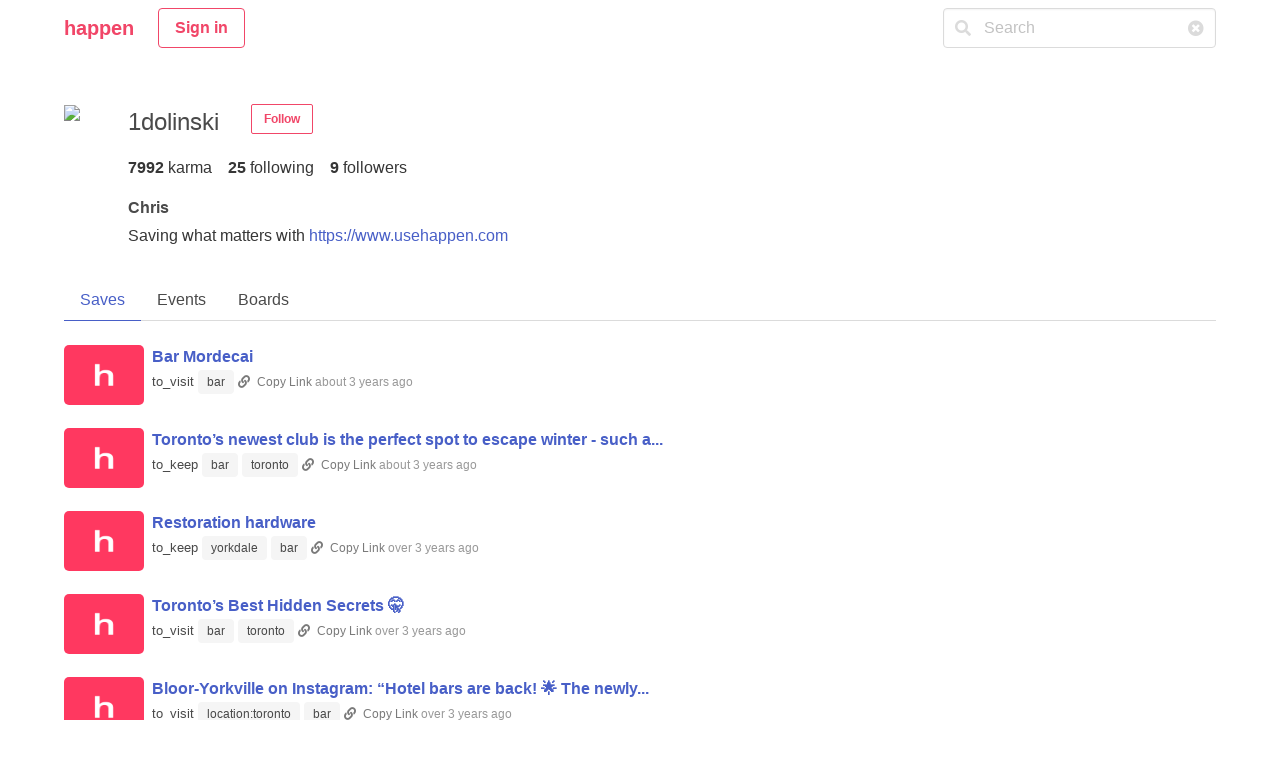

--- FILE ---
content_type: text/html; charset=utf-8
request_url: https://usehappen.com/users/1dolinski/saves?id=104&t=bar
body_size: 29913
content:
<!DOCTYPE html>
<html>
  <head>
    <title>1dolinski Saves - happen</title>
    <meta property="description" content="See what videos and articles 1dolinski has saved down for later." />


    <meta name="csrf-param" content="authenticity_token" />
<meta name="csrf-token" content="YsEzHWD7IdSsANLM9tTHOm0GSxqIBMTS0AwX3QtNqoDwRyN6XbnD0KG5yjmtw225enghTLiMbTb/W3xY/Iedfw==" />
    <link rel="stylesheet" media="all" href="/assets/application-8cf513a44abc7df033c41b4e22d2c6c23a5a22c604d89a2ed61effafa4ebe6f6.css" data-turbolinks-track="reload" />
    <script src="/packs/js/application-040a2937bf4b16048b2a.js" data-turbolinks-track="reload"></script>
    <script src="https://widget.cloudinary.com/v2.0/global/all.js" type="text/javascript"></script>
    <link rel="shortcut icon" type="image/x-icon" href="/assets/favicon-16x16-64e146038d569cf5f4fee8c971e44248a86196bbcd704c16fdd6faa4160c3af2.png" />

    <meta name="viewport" content="width=device-width, initial-scale=1, user-scalable=yes" />

  <meta property="og:type" content="article" />
  <meta property="og:title" content="1dolinski Saves - happen" />
  <meta property="og:description" content="See what videos and articles 1dolinski has saved down for later." />
  <meta property="og:image" content="http://res.cloudinary.com/happen/image/upload/f_auto,fl_lossy,q_auto/jxjhpi3hy4ttgqoxwfsw" />
  <meta property="og:image:width" content="512" />
  <meta property="og:image:height" content="512" />
  <meta property="og:url" content="https://usehappen.com/users/1dolinski/saves?id=104&amp;t=bar" />
  <meta property="og:site_name" content="1dolinski Saves - happen" />
  <meta property="fb:app_id" content="925910521123655" />

  <meta name="twitter:title" content="1dolinski Saves - happen">
  <meta name="twitter:description" content="See what videos and articles 1dolinski has saved down for later.">
  <meta property="twitter:image" content="http://res.cloudinary.com/happen/image/upload/f_auto,fl_lossy,q_auto/jxjhpi3hy4ttgqoxwfsw" />
  <meta name="twitter:image:alt" content="happen logo" />
  <meta name="twitter:site" content="@usehappen" />
  <meta name="twitter:creator" content="@usehappen" />
  <meta name="twitter:card" content="summary" />

  <script type="text/javascript">
  (function(i,s,o,g,r,a,m){i['GoogleAnalyticsObject']=r;i[r]=i[r]||function(){
  (i[r].q=i[r].q||[]).push(arguments)},i[r].l=1*new Date();a=s.createElement(o),
  m=s.getElementsByTagName(o)[0];a.async=1;a.src=g;m.parentNode.insertBefore(a,m)
  })(window,document,'script','https://www.google-analytics.com/analytics.js','ga');
  ga('create', 'UA-138863101-1', 'auto');
</script>

<script data-ad-client="ca-pub-0181806622478685" async src="https://pagead2.googlesyndication.com/pagead/js/adsbygoogle.js"></script>
<script>
      function initMap() {
      const options = {
        types: ['(cities)']
        };

      var input = document.getElementById('js-date-proof_time-zone__search');
      if (input) {
        var autocomplete = new google.maps.places.Autocomplete(input, options);
      }
    }
</script>
<script src="https://maps.googleapis.com/maps/api/js?key=AIzaSyAlDR8i2-F_o0V9SjsIlfunaOht0hvu_ls&sensor=false&amp;libraries=places&callback=initMap" type="text/javascript"></script>


  </head>

  <body>
      <div class="container">
  <nav class="navbar" role="navigation" aria-label="main navigation">
    <div class="navbar-brand">
      <a class="navbar-item has-text-danger is-size-5 has-text-weight-bold" href="/home">
        happen
</a>
        <div style="flex: 1;"></div>
          <div class="navbar-item">
          <div class="buttons">
            <strong>
              <a class="button is-danger is-outlined" href="/users/sign_in">Sign in</a>
            </strong>
          </div>
        </div>

      <a role="button" class="navbar-burger burger" aria-label="menu" aria-expanded="false" data-target="savekiteNavBar">
        <span aria-hidden="true"></span>
        <span aria-hidden="true"></span>
        <span aria-hidden="true"></span>
      </a>
    </div>
    <div id="savekiteNavBar" class="navbar-menu">
      <div class="navbar-end">
      <div class="navbar-item">
          <form action="/search/saves" accept-charset="UTF-8" method="get">
            <div class="field">
              <div class="control has-icons-left has-icons-right">

                <input class="input" type="text" name="q" placeholder="Search">
                <span class="icon is-small is-left">
                  <i class="fas fa-search"></i>
                </span>
                <span class="icon is-small is-right">
                  <i class="fas fa-times-circle"></i>
                </span>
              </div>
            </div>
</form>          </div>
          
      </div>
    </div>
  </nav>
</div>

<div class="section">
<div class="container">
    
        
<div class="is-flex mb-32">
  <div class="mr-48">
    <img width="512" height="512" client_hits="true" sizes="100vw" class="mh-100p width-auto has-text-centered" src="https://res.cloudinary.com/happen/image/upload/c_fill,f_auto,fl_lossy,h_512,q_auto,r_max,w_512/2fk584jap2oxrvmatiojl2namr5u" />
  </div>
  <div>
    <div class="is-flex">
      <div class="mr-24 is-size-4">1dolinski</div>
      <div class="mr-8">
      </div>

        <div id="follow_user1">
            <a class="button is-small has-text-weight-bold is-outlined is-danger" data-remote="true" rel="nofollow" data-method="POST" href="/users/1/follow"> 
                Follow
</a></div>


    </div>
    <div class="is-hidden-mobile is-flex mt-16">
      <div>
        <a class="has-text-grey-darker" data-remote="true" href="/users/1dolinski/karma?id=1">
          <span class="has-text-weight-bold">7992</span>
          <span class="mr-16">karma</span>
</a>      </div>
      <div>
      <a class="has-text-grey-darker" data-remote="true" href="/users/1dolinski/following?id=1">
        <span class="has-text-weight-bold">25</span>
        <span class="mr-16">following</span>
</a>      </div>
      <div>
      <a class="has-text-grey-darker" data-remote="true" href="/users/1dolinski/followers?id=1">
        <span class="has-text-weight-bold">9</span>
        <span>followers</span>
</a>      </div>
    </div>

    <div class="mt-16 is-size-6 has-text-weight-bold">Chris</div>
    <div class="is-size-6 has-text-dark mt-4">Saving what matters with <a href="https://www.usehappen.com" target="_blank">https://www.usehappen.com</a></div>

  </div>
</div>

<div class="level is-mobile is-hidden-tablet">
  <div class="level-item has-text-centered">
    <div>
    <a class="has-text-grey-darker" data-remote="true" href="/users/1dolinski/karma?id=1">
      <p class="is-size-6 has-text-weight-bold">7992</p>
      <p class="heading">karma</p>
</a>    </div>
  </div>
  <div class="level-item has-text-centered">
    <div>
    <a class="has-text-grey-darker" data-remote="true" href="/users/1dolinski/following?id=1">
      <p class="is-size-6 has-text-weight-bold">25</p>
      <p class="heading">following</p>
</a>    </div>
  </div>
  <div class="level-item has-text-centered">
    <div>
    <a class="has-text-grey-darker" data-remote="true" href="/users/1dolinski/followers?id=1">
      <p class="is-size-6 has-text-weight-bold">9</p>
      <p class="heading">followers</p>
</a>    </div>
  </div>
</div>



<div class="tabs">
  <ul>
    <li class="is-active"><a href="/users/1dolinski/saves">Saves</a></li>
    <li class=""><a href="/users/1dolinski/dashboard/upcoming">Events</a></li>
    <li class=""><a href="/users/1dolinski/boards">Boards</a></li>
  </ul>
</div>

  
      <div class="is-flex mb-16">
  <div style="min-width: 80px;">
    <img src="" onerror="this.error=null;this.src=&quot;/apple-touch-icon.png&quot;" style="height: 60px; width: 80px; border-radius: 5px;" />
  </div>
  <div class="ml-8">
    <a target="_blank" class="is-large has-text-link has-text-weight-semibold" href="https://www.instagram.com/explore/locations/113740350173975/bar-mordecai?igshid=ZmMyNmFmZTc=">Bar Mordecai</a>
    <p class="save-details">
      <span class="save_action">to_visit</span>
        <a class="tag is-light" href="/users/1dolinski/saves?id=104&amp;t=bar&amp;user_id=1dolinski">bar</a>
      <!-- < %= render partial: 'components/saves/date_proof', locals: { save: save } %> -->
      
      <span class="copy-link is-size-7 js-copy-link has-text-weight-medium click-link">
    <i class="fas fa-link"></i>
    <span class="js-copy-link-text has-cursor-pointer ml-4">Copy Link</span>
    <span class="is-hidden js-hidden-link">https://www.instagram.com/explore/locations/113740350173975/bar-mordecai?igshid=ZmMyNmFmZTc=</span>
</span>

<script>
     $(function(){
        copyLink.setGlobalClipboard();
        copyLink.copyLinkListeners();
})
</script>
      <span class="save_last_updated_at"> about 3 years ago</span>
    </p>
  </div>
</div><div class="is-flex mb-16">
  <div style="min-width: 80px;">
    <img src="" onerror="this.error=null;this.src=&quot;/apple-touch-icon.png&quot;" style="height: 60px; width: 80px; border-radius: 5px;" />
  </div>
  <div class="ml-8">
    <a target="_blank" class="is-large has-text-link has-text-weight-semibold" href="https://vm.tiktok.com/ZMFvKEUto/">Toronto’s newest club is the perfect spot to escape winter - such a...</a>
    <p class="save-details">
      <span class="save_action">to_keep</span>
        <a class="tag is-light" href="/users/1dolinski/saves?id=104&amp;t=bar&amp;user_id=1dolinski">bar</a>
        <a class="tag is-light" href="/users/1dolinski/saves?id=104&amp;t=toronto&amp;user_id=1dolinski">toronto</a>
      <!-- < %= render partial: 'components/saves/date_proof', locals: { save: save } %> -->
      
      <span class="copy-link is-size-7 js-copy-link has-text-weight-medium click-link">
    <i class="fas fa-link"></i>
    <span class="js-copy-link-text has-cursor-pointer ml-4">Copy Link</span>
    <span class="is-hidden js-hidden-link">https://vm.tiktok.com/ZMFvKEUto/</span>
</span>

<script>
     $(function(){
        copyLink.setGlobalClipboard();
        copyLink.copyLinkListeners();
})
</script>
      <span class="save_last_updated_at"> about 3 years ago</span>
    </p>
  </div>
</div><div class="is-flex mb-16">
  <div style="min-width: 80px;">
    <img src="" onerror="this.error=null;this.src=&quot;/apple-touch-icon.png&quot;" style="height: 60px; width: 80px; border-radius: 5px;" />
  </div>
  <div class="ml-8">
    <a target="_blank" class="is-large has-text-link has-text-weight-semibold" href="https://www.google.com/search?q=restoration+hardwarw&amp;rlz=1CDGOYI_enCA672CA672&amp;oq=restoration+hardwarw&amp;aqs=chrome..69i57.4013j0j4&amp;hl=en-US&amp;sourceid=chrome-mobile&amp;ie=UTF-8&amp;dlnr=1&amp;sei=U5UJY-vJCpSkptQPkaqoyAQ#dlnr=1&amp;trex=m_t:lcl_akp,rc_f:rln,rc_ludocids:7426755746025421181,ru_gwp:0%252C7&amp;lpg=cid:CgIgAQ%3D%3D">Restoration hardware</a>
    <p class="save-details">
      <span class="save_action">to_keep</span>
        <a class="tag is-light" href="/users/1dolinski/saves?id=104&amp;t=yorkdale&amp;user_id=1dolinski">yorkdale</a>
        <a class="tag is-light" href="/users/1dolinski/saves?id=104&amp;t=bar&amp;user_id=1dolinski">bar</a>
      <!-- < %= render partial: 'components/saves/date_proof', locals: { save: save } %> -->
      
      <span class="copy-link is-size-7 js-copy-link has-text-weight-medium click-link">
    <i class="fas fa-link"></i>
    <span class="js-copy-link-text has-cursor-pointer ml-4">Copy Link</span>
    <span class="is-hidden js-hidden-link">https://www.google.com/search?q=restoration+hardwarw&amp;rlz=1CDGOYI_enCA672CA672&amp;oq=restoration+hardwarw&amp;aqs=chrome..69i57.4013j0j4&amp;hl=en-US&amp;sourceid=chrome-mobile&amp;ie=UTF-8&amp;dlnr=1&amp;sei=U5UJY-vJCpSkptQPkaqoyAQ#dlnr=1&amp;trex=m_t:lcl_akp,rc_f:rln,rc_ludocids:7426755746025421181,ru_gwp:0%252C7&amp;lpg=cid:CgIgAQ%3D%3D</span>
</span>

<script>
     $(function(){
        copyLink.setGlobalClipboard();
        copyLink.copyLinkListeners();
})
</script>
      <span class="save_last_updated_at"> over 3 years ago</span>
    </p>
  </div>
</div><div class="is-flex mb-16">
  <div style="min-width: 80px;">
    <img src="https://p16-sign-va.tiktokcdn.com/tos-maliva-p-0068/084a655e21aa4051a376319395a0fc67_1654416597~tplv-tiktok-play.jpeg?x-expires=1655640000&amp;x-signature=Om9G9b%2FwO20jkWt3auQYh20JDqk%3D" onerror="this.error=null;this.src=&quot;/apple-touch-icon.png&quot;" style="height: 60px; width: 80px; border-radius: 5px;" />
  </div>
  <div class="ml-8">
    <a target="_blank" class="is-large has-text-link has-text-weight-semibold" href="https://vm.tiktok.com/ZMNLPSgdN/?k=1">Toronto’s Best Hidden Secrets 🤫</a>
    <p class="save-details">
      <span class="save_action">to_visit</span>
        <a class="tag is-light" href="/users/1dolinski/saves?id=104&amp;t=bar&amp;user_id=1dolinski">bar</a>
        <a class="tag is-light" href="/users/1dolinski/saves?id=104&amp;t=toronto&amp;user_id=1dolinski">toronto</a>
      <!-- < %= render partial: 'components/saves/date_proof', locals: { save: save } %> -->
      
      <span class="copy-link is-size-7 js-copy-link has-text-weight-medium click-link">
    <i class="fas fa-link"></i>
    <span class="js-copy-link-text has-cursor-pointer ml-4">Copy Link</span>
    <span class="is-hidden js-hidden-link">https://vm.tiktok.com/ZMNLPSgdN/?k=1</span>
</span>

<script>
     $(function(){
        copyLink.setGlobalClipboard();
        copyLink.copyLinkListeners();
})
</script>
      <span class="save_last_updated_at"> over 3 years ago</span>
    </p>
  </div>
</div><div class="is-flex mb-16">
  <div style="min-width: 80px;">
    <img src="" onerror="this.error=null;this.src=&quot;/apple-touch-icon.png&quot;" style="height: 60px; width: 80px; border-radius: 5px;" />
  </div>
  <div class="ml-8">
    <a target="_blank" class="is-large has-text-link has-text-weight-semibold" href="https://www.instagram.com/p/CcsrgiFLHCC/?igshid=MDJmNzVkMjY=">
Bloor-Yorkville on Instagram: “Hotel bars are back! 🌟 The newly...</a>
    <p class="save-details">
      <span class="save_action">to_visit</span>
        <a class="tag is-light" href="/users/1dolinski/saves?id=104&amp;t=location%3Atoronto&amp;user_id=1dolinski">location:toronto</a>
        <a class="tag is-light" href="/users/1dolinski/saves?id=104&amp;t=bar&amp;user_id=1dolinski">bar</a>
      <!-- < %= render partial: 'components/saves/date_proof', locals: { save: save } %> -->
      
      <span class="copy-link is-size-7 js-copy-link has-text-weight-medium click-link">
    <i class="fas fa-link"></i>
    <span class="js-copy-link-text has-cursor-pointer ml-4">Copy Link</span>
    <span class="is-hidden js-hidden-link">https://www.instagram.com/p/CcsrgiFLHCC/?igshid=MDJmNzVkMjY=</span>
</span>

<script>
     $(function(){
        copyLink.setGlobalClipboard();
        copyLink.copyLinkListeners();
})
</script>
      <span class="save_last_updated_at"> over 3 years ago</span>
    </p>
  </div>
</div><div class="is-flex mb-16">
  <div style="min-width: 80px;">
    <img src="" onerror="this.error=null;this.src=&quot;/apple-touch-icon.png&quot;" style="height: 60px; width: 80px; border-radius: 5px;" />
  </div>
  <div class="ml-8">
    <a target="_blank" class="is-large has-text-link has-text-weight-semibold" href="https://www.google.com/search?q=civil+liberties&amp;rlz=1CDGOYI_enCA672CA672&amp;oq=civil+liberties&amp;aqs=chrome..69i57.1979j0j4&amp;hl=en-US&amp;sourceid=chrome-mobile&amp;ie=UTF-8#trex=m_t:lcl_akp,rc_f:rln,rc_ludocids:8136780342123762935,ru_gwp:0%252C7">Saved with happen app</a>
    <p class="save-details">
      <span class="save_action">to_keep</span>
        <a class="tag is-light" href="/users/1dolinski/saves?id=104&amp;t=recommended&amp;user_id=1dolinski">recommended</a>
        <a class="tag is-light" href="/users/1dolinski/saves?id=104&amp;t=bar&amp;user_id=1dolinski">bar</a>
      <!-- < %= render partial: 'components/saves/date_proof', locals: { save: save } %> -->
      
      <span class="copy-link is-size-7 js-copy-link has-text-weight-medium click-link">
    <i class="fas fa-link"></i>
    <span class="js-copy-link-text has-cursor-pointer ml-4">Copy Link</span>
    <span class="is-hidden js-hidden-link">https://www.google.com/search?q=civil+liberties&amp;rlz=1CDGOYI_enCA672CA672&amp;oq=civil+liberties&amp;aqs=chrome..69i57.1979j0j4&amp;hl=en-US&amp;sourceid=chrome-mobile&amp;ie=UTF-8#trex=m_t:lcl_akp,rc_f:rln,rc_ludocids:8136780342123762935,ru_gwp:0%252C7</span>
</span>

<script>
     $(function(){
        copyLink.setGlobalClipboard();
        copyLink.copyLinkListeners();
})
</script>
      <span class="save_last_updated_at"> almost 4 years ago</span>
    </p>
  </div>
</div><div class="is-flex mb-16">
  <div style="min-width: 80px;">
    <img src="https://media.blogto.com/articles/202178-1-hotel-toronto-3.jpg?w=1200&amp;cmd=resize_then_crop&amp;height=630&amp;quality=70" onerror="this.error=null;this.src=&quot;/apple-touch-icon.png&quot;" style="height: 60px; width: 80px; border-radius: 5px;" />
  </div>
  <div class="ml-8">
    <a target="_blank" class="is-large has-text-link has-text-weight-semibold" href="https://www.blogto.com/eat_drink/2021/07/1-hotel-toronto-rooftop-patio/">Toronto is about to get a new luxury hotel and rooftop patio</a>
    <p class="save-details">
      <span class="save_action">to_visit</span>
        <a class="tag is-light" href="/users/1dolinski/saves?id=104&amp;t=bar&amp;user_id=1dolinski">bar</a>
        <a class="tag is-light" href="/users/1dolinski/saves?id=104&amp;t=patio&amp;user_id=1dolinski">patio</a>
      <!-- < %= render partial: 'components/saves/date_proof', locals: { save: save } %> -->
      
      <span class="copy-link is-size-7 js-copy-link has-text-weight-medium click-link">
    <i class="fas fa-link"></i>
    <span class="js-copy-link-text has-cursor-pointer ml-4">Copy Link</span>
    <span class="is-hidden js-hidden-link">https://www.blogto.com/eat_drink/2021/07/1-hotel-toronto-rooftop-patio/</span>
</span>

<script>
     $(function(){
        copyLink.setGlobalClipboard();
        copyLink.copyLinkListeners();
})
</script>
      <span class="save_last_updated_at"> over 4 years ago</span>
    </p>
  </div>
</div><div class="is-flex mb-16">
  <div style="min-width: 80px;">
    <img src="" onerror="this.error=null;this.src=&quot;/apple-touch-icon.png&quot;" style="height: 60px; width: 80px; border-radius: 5px;" />
  </div>
  <div class="ml-8">
    <a target="_blank" class="is-large has-text-link has-text-weight-semibold" href="http://atlasbar.sg/">Home | Atlas</a>
    <p class="save-details">
      <span class="save_action">to_visit</span>
        <a class="tag is-light" href="/users/1dolinski/saves?id=104&amp;t=bar&amp;user_id=1dolinski">bar</a>
      <!-- < %= render partial: 'components/saves/date_proof', locals: { save: save } %> -->
      
      <span class="copy-link is-size-7 js-copy-link has-text-weight-medium click-link">
    <i class="fas fa-link"></i>
    <span class="js-copy-link-text has-cursor-pointer ml-4">Copy Link</span>
    <span class="is-hidden js-hidden-link">http://atlasbar.sg/</span>
</span>

<script>
     $(function(){
        copyLink.setGlobalClipboard();
        copyLink.copyLinkListeners();
})
</script>
      <span class="save_last_updated_at"> about 5 years ago</span>
    </p>
  </div>
</div><div class="is-flex mb-16">
  <div style="min-width: 80px;">
    <img src="https://lh5.googleusercontent.com/p/AF1QipN_LXNYMWQhaknnxklaV_WkKLfX6fcAphMcCRPt=w256-h256-k-no-p" onerror="this.error=null;this.src=&quot;/apple-touch-icon.png&quot;" style="height: 60px; width: 80px; border-radius: 5px;" />
  </div>
  <div class="ml-8">
    <a target="_blank" class="is-large has-text-link has-text-weight-semibold" href="https://www.google.com/maps/place/Bar+Volo/@43.6588496,-79.388445,14.29z/data=!4m5!3m4!1s0x0:0x28ad11ca8cde5312!8m2!3d43.6654131!4d-79.3856708">Bar Volo - Google Maps</a>
    <p class="save-details">
      <span class="save_action">to_keep</span>
        <a class="tag is-light" href="/users/1dolinski/saves?id=104&amp;t=restaurant&amp;user_id=1dolinski">restaurant</a>
        <a class="tag is-light" href="/users/1dolinski/saves?id=104&amp;t=bar&amp;user_id=1dolinski">bar</a>
      <!-- < %= render partial: 'components/saves/date_proof', locals: { save: save } %> -->
      
      <span class="copy-link is-size-7 js-copy-link has-text-weight-medium click-link">
    <i class="fas fa-link"></i>
    <span class="js-copy-link-text has-cursor-pointer ml-4">Copy Link</span>
    <span class="is-hidden js-hidden-link">https://www.google.com/maps/place/Bar+Volo/@43.6588496,-79.388445,14.29z/data=!4m5!3m4!1s0x0:0x28ad11ca8cde5312!8m2!3d43.6654131!4d-79.3856708</span>
</span>

<script>
     $(function(){
        copyLink.setGlobalClipboard();
        copyLink.copyLinkListeners();
})
</script>
      <span class="save_last_updated_at"> almost 6 years ago</span>
    </p>
  </div>
</div><div class="is-flex mb-16">
  <div style="min-width: 80px;">
    <img src="https://www.google.com/images/branding/googlelogo/2x/googlelogo_color_92x30dp.png" onerror="this.error=null;this.src=&quot;/apple-touch-icon.png&quot;" style="height: 60px; width: 80px; border-radius: 5px;" />
  </div>
  <div class="ml-8">
    <a target="_blank" class="is-large has-text-link has-text-weight-semibold" href="https://www.google.com/search?q=bar+volo&amp;source=lnms&amp;sa=X&amp;ved=0ahUKEwjb6dynj6TnAhXNHM0KHY5YA1IQ_AUIDSgA&amp;biw=1481&amp;bih=866&amp;dpr=2">Bar volo - Google Search</a>
    <p class="save-details">
      <span class="save_action">to_visit</span>
        <a class="tag is-light" href="/users/1dolinski/saves?id=104&amp;t=bar&amp;user_id=1dolinski">bar</a>
        <a class="tag is-light" href="/users/1dolinski/saves?id=104&amp;t=date&amp;user_id=1dolinski">date</a>
      <!-- < %= render partial: 'components/saves/date_proof', locals: { save: save } %> -->
      
      <span class="copy-link is-size-7 js-copy-link has-text-weight-medium click-link">
    <i class="fas fa-link"></i>
    <span class="js-copy-link-text has-cursor-pointer ml-4">Copy Link</span>
    <span class="is-hidden js-hidden-link">https://www.google.com/search?q=bar+volo&amp;source=lnms&amp;sa=X&amp;ved=0ahUKEwjb6dynj6TnAhXNHM0KHY5YA1IQ_AUIDSgA&amp;biw=1481&amp;bih=866&amp;dpr=2</span>
</span>

<script>
     $(function(){
        copyLink.setGlobalClipboard();
        copyLink.copyLinkListeners();
})
</script>
      <span class="save_last_updated_at"> almost 6 years ago</span>
    </p>
  </div>
</div><div class="is-flex mb-16">
  <div style="min-width: 80px;">
    <img src="" onerror="this.error=null;this.src=&quot;/apple-touch-icon.png&quot;" style="height: 60px; width: 80px; border-radius: 5px;" />
  </div>
  <div class="ml-8">
    <a target="_blank" class="is-large has-text-link has-text-weight-semibold" href="">Eighteen Thirty</a>
    <p class="save-details">
      <span class="save_action">to_visit</span>
        <a class="tag is-light" href="/users/1dolinski/saves?id=104&amp;t=bar&amp;user_id=1dolinski">bar</a>
        <a class="tag is-light" href="/users/1dolinski/saves?id=104&amp;t=date&amp;user_id=1dolinski">date</a>
        <a class="tag is-light" href="/users/1dolinski/saves?id=104&amp;t=restaurant&amp;user_id=1dolinski">restaurant</a>
      <!-- < %= render partial: 'components/saves/date_proof', locals: { save: save } %> -->
      
      <span class="copy-link is-size-7 js-copy-link has-text-weight-medium click-link">
    <i class="fas fa-link"></i>
    <span class="js-copy-link-text has-cursor-pointer ml-4">Copy Link</span>
    <span class="is-hidden js-hidden-link"></span>
</span>

<script>
     $(function(){
        copyLink.setGlobalClipboard();
        copyLink.copyLinkListeners();
})
</script>
      <span class="save_last_updated_at"> almost 6 years ago</span>
    </p>
  </div>
</div>
  <br>
  <nav class="pagination" role="navigation" aria-label="pagination" style="justify-content: center">
  <div><a class="pagination-previous" disabled="disabled" href="/users/1dolinski/saves">Previous</a></div>
  <div><a class="pagination-next" disabled="disabled" href="/users/1dolinski/saves">Next</a></div>
  <div class="is-size-7">1 / 1</div>
</nav>

  <br>



</div>
</div>      <div class="modal js-modal is-clipped" id="js-modal">
    <div class="modal-background js-modal-background"></div>
    <div class="modal-content">
    <button class="modal-close is-large js-modal-close" aria-label="close">X</button>
        <div class="box js-modal-body">
        </div>
    </div>
</div>
      <div class="mt-8 mb-16 has-text-centered">
    <div>
        <span class="has-text-weight-bold">Recent activity by </span>
                <img width="512" height="512" client_hits="true" sizes="100vw" class="img-rounded-small img-vertical-middle profile_image-medium" src="https://res.cloudinary.com/happen/image/upload/c_fill,d_nr3zu0x7oqisducbhhxo.png,f_auto,fl_lossy,h_512,q_auto,r_max,w_512/doesnotexist" />
<span ><a class="has-text-grey underline-on-hover has-text-weight-semibold" href="/users/nguyenhongph"><span>nguyenhongph</span><span class="ml-4">(1)</span></a></span> <br>
                Saved <a href="/users/nguyenhongph">hi88me3</a>
                  <a class="tag is-light" href="/users/nguyenhongph/saves?id=104&amp;t=%23hi88&amp;user_id=1dolinski">#hi88</a>

                with
                <b>to_none</b>
                and
                <b>to_keep</b>
            1 day ago
    </div>
    <!-- <div class="mt-8 is-italic">< %= pluralize(User.online_in_last_hour, 'User') %> online in the last hour </div> -->
    <div class="m-8 mt-48">🌟 <a target="_blank" href="https://apps.apple.com/app/id1523371637">iOS App</a> Update: You can now directly add to your boards using the share extension</div>
    <div class="m-8">🌟 Chat with the Happen community in Discord <a href="https://discord.gg/QUKknTgvDB">here</a></div>
    <div class="mt-8"><a class="button is-outlined" href="/trending">Click here to see what&#39;s trending</a></div>
    <div class="mt-8">Happen gets better as more people use it, share it with your friends!</div>
    <div class="mt-24">
        <script async src="https://pagead2.googlesyndication.com/pagead/js/adsbygoogle.js"></script>
<!-- happen-square -->
<ins class="adsbygoogle"
     style="display:block"
     data-ad-client="ca-pub-0181806622478685"
     data-ad-slot="1113705341"
     data-ad-format="auto"
     data-full-width-responsive="true"></ins>
<script>
     (adsbygoogle = window.adsbygoogle || []).push({});
</script>
    </div>
</div>



<div class="footer">
    <div class="container">
        <div class="mb-8">
            <span class="has-text-danger is-size-5 has-text-weight-bold">happen</span> 
        </div>
        <div class="columns">
                <div class="column is-two-fifths">
                    <div class="subtitle has-text-weight-semibold">
                        About
                    </div>
                    <div>
                        Happen is designed to help you save and follow what matters. As you browse the web you will come across great content, some may say internet gold. Happen is your content treasure chest.
                    </div>
                    <div>
                    <div class="mobile has-text-weight-semibold mt-16 mb-8">
                        Mobile? Use the iOS app to get push notifications.
                    </div>
                    <div class="mb-8">
                        See app in AppStore.
                    </div>
                        <a href="https://apps.apple.com/app/id1523371637">
                            <img style="max-width: 150px" src="/assets/download-on-the-app-store-d2dd07c4321ef2f6149812763acb9caed4fa675fb635b0a3fc3f95bdbb4cd960.png" />
</a>                    </div>

                    <div class="mt-16 is-size-7">
                        Copyright 2019
                    </div>
                </div>
            <div class="column is-one-fifth">
                <div class="subtitle has-text-weight-semibold">
                    Contact
                </div>
                <div class="has-text-grey mb-16">DM us on  <a target="_blank" class="has-text-grey is-underlined" href="https://www.twitter.com/usehappen">Twitter</a> or <a target="_blank" class="has-text-grey is-underlined" href="https://discord.gg/QUKknTgvDB">Discord</a></div>
                <div>
                    <!-- < %= link_to 'Advertise', advertisements_path, class: 'has-text-grey' %> -->
                </div>
                <div>
                    <a target="_blank" class="has-text-grey" href="https://forms.gle/upt85jMi2hvthjn2A">Request Feature</a>
                </div>
                <div class="mb-8">
                    <a target="_blank" class="has-text-grey" href="https://forms.gle/dHGn1jnGbNyrPJbbA">Submit Bug</a>
                </div>
                <div>
                    <a class="has-text-grey" href="/privacy">Privacy</a>
                </div>
                <div>
                    <a class="has-text-grey" href="/tos">TOS</a>
                </div>
            </div>
            <div class="column is-one-fifth">
                <div class="subtitle has-text-weight-semibold">
                    Share
                </div>
                <div>
                    <a target="_blank" class="has-text-grey" href="https://teespring.com/stores/happen-2">
                        <i class="fas fa-store"></i> Shop Merchandise
</a>                </div>
                <div>
                    <a target="_blank" class="has-text-grey" href="https://www.twitter.com/usehappen">
                        <i class="fab fa-twitter"></i> Twitter
</a>                </div>
                <div>
                        <a target="_blank" class="has-text-grey" href="https://www.instagram.com/use.happen">
                            <i class="fab fa-instagram"></i> Instagram
</a>                    </div>
                <div>
                    <a target="_blank" class="has-text-grey" href="https://discord.gg/QUKknTgvDB">
                        <i class="fa fa-store"></i> Discord
</a>                </div>
                
            </div>
        </div>
    </div>
</div>
  </body>
</html>


--- FILE ---
content_type: text/html; charset=utf-8
request_url: https://www.google.com/recaptcha/api2/aframe
body_size: 116
content:
<!DOCTYPE HTML><html><head><meta http-equiv="content-type" content="text/html; charset=UTF-8"></head><body><script nonce="KBLEf_fkpe61-DJffgsItg">/** Anti-fraud and anti-abuse applications only. See google.com/recaptcha */ try{var clients={'sodar':'https://pagead2.googlesyndication.com/pagead/sodar?'};window.addEventListener("message",function(a){try{if(a.source===window.parent){var b=JSON.parse(a.data);var c=clients[b['id']];if(c){var d=document.createElement('img');d.src=c+b['params']+'&rc='+(localStorage.getItem("rc::a")?sessionStorage.getItem("rc::b"):"");window.document.body.appendChild(d);sessionStorage.setItem("rc::e",parseInt(sessionStorage.getItem("rc::e")||0)+1);localStorage.setItem("rc::h",'1769910363295');}}}catch(b){}});window.parent.postMessage("_grecaptcha_ready", "*");}catch(b){}</script></body></html>

--- FILE ---
content_type: text/plain
request_url: https://www.google-analytics.com/j/collect?v=1&_v=j102&a=1062315713&t=pageview&_s=1&dl=https%3A%2F%2Fusehappen.com%2Fusers%2F1dolinski%2Fsaves%3Fid%3D104%26t%3Dbar&ul=en-us%40posix&dt=1dolinski%20Saves%20-%20happen&sr=1280x720&vp=1280x720&_u=aEBAAEABAAAAACgAI~&jid=639958971&gjid=1432965254&cid=1295343132.1769910362&tid=UA-138863101-1&_gid=316715000.1769910362&_r=1&_slc=1&z=1863576328
body_size: -450
content:
2,cG-RRM5E7KGHM